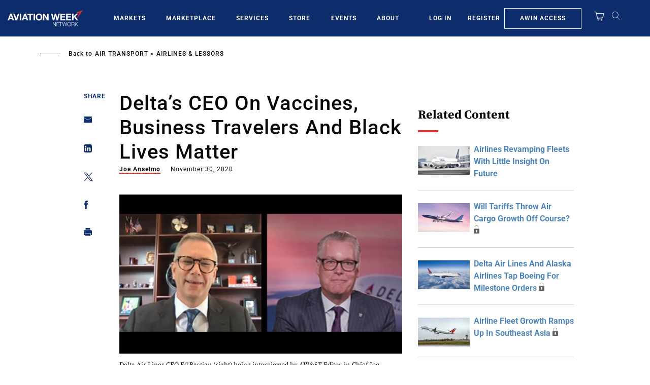

--- FILE ---
content_type: text/javascript; charset=UTF-8
request_url: https://aviationweek.com/awn/api/visitor-info?format=js
body_size: -290
content:
var awnVisitorInfo = {"ipAddress":"3.142.77.0"};